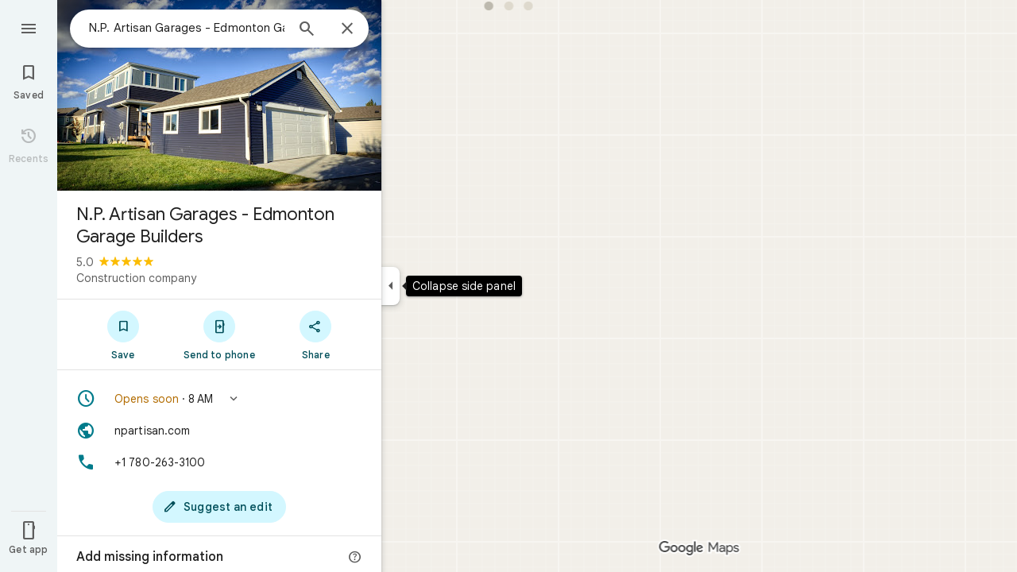

--- FILE ---
content_type: text/javascript; charset=UTF-8
request_url: https://www.google.com/maps/_/js/k=maps.m.en.7WWIEO4LVPs.2021.O/ck=maps.m.scoiwcz5gIQ.L.W.O/am=yAEAkAiA/rt=j/d=1/exm=JxdeQb,LsiLPd,Q6fY6e,SuCOhe,a,b,b8h8i,cQ25Ub,ds,dvPKEc,dw,dwi,en,enr,ep,jF2zFd,kUWD8d,log,lp,mmm,mo,nrw,ob,owc,per,ppl,pwd,sc,sc2,smi,smr,sp,std,stx,ti,uA7o6c,vd,vlg,vwr,wrc/ed=1/rs=ACT90oEGb-pC-o_OsP6WjNwotAkcYjiFkA/m=vcr?cb=M
body_size: 18798
content:
"use strict";_F_installCss(".mAWRAc{position:absolute;z-index:100}.gaBwhe{overflow:hidden;position:absolute;direction:ltr}.VnO4Ib{position:absolute;left:0;top:0;z-index:0}sentinel{}");
this._=this._||{};(function(_){var window=this;
try{
_.sJh=class{roundRect(){}isContextLost(){return!1}constructor(a){this.canvas=a;this.strokeStyle=this.fillStyle="#000000";this.lineCap="round";this.lineJoin="miter";this.lineWidth=1;this.miterLimit=10;this.shadowColor="#000000";this.shadowBlur=this.shadowOffsetY=this.shadowOffsetX=0;this.fontKerning="auto";this.createConicGradient=()=>({addColorStop(){}});this.drawFocusIfNeeded=()=>{};this.resetTransform=()=>{};this.getTransform=()=>new DOMMatrix;this.direction="inherit";this.filter="none";this.imageSmoothingEnabled=
!1;this.imageSmoothingQuality="high";this.lineDashOffset=0;this.setLineDash=()=>{};this.getLineDash=()=>[];this.ellipse=()=>{};this.isPointInStroke=()=>!1;this.getContextAttributes=()=>({alpha:!0,desynchronized:!1,colorSpace:"srgb",willReadFrequently:!1});this.createLinearGradient=()=>({addColorStop:()=>{}});this.createPattern=()=>null;this.createRadialGradient=()=>({addColorStop:()=>{}});this.reset=()=>{};this.save=()=>{};this.restore=()=>{};this.fillRect=()=>{};this.strokeRect=()=>{};this.clearRect=
()=>{};this.beginPath=()=>{};this.moveTo=()=>{};this.closePath=()=>{};this.lineTo=()=>{};this.rect=()=>{};this.fill=()=>{};this.stroke=()=>{};this.clip=()=>{};this.quadraticCurveTo=()=>{};this.bezierCurveTo=()=>{};this.arc=()=>{};this.arcTo=()=>{};this.isPointInPath=()=>!1;this.scale=()=>{};this.rotate=()=>{};this.translate=()=>{};this.transform=()=>{};this.setTransform=()=>{};this.fillText=()=>{};this.font="10px sans-serif";this.fontVariantCaps=this.fontStretch="normal";this.letterSpacing="0px";
this.strokeText=()=>{};this.textAlign="left";this.textBaseline="alphabetic";this.textRendering="auto";this.wordSpacing="0px";this.measureText=()=>({width:1,actualBoundingBoxAscent:0,actualBoundingBoxDescent:0,actualBoundingBoxLeft:0,actualBoundingBoxRight:0,fontBoundingBoxAscent:0,fontBoundingBoxDescent:0});this.drawImage=()=>{};this.createImageData=(b,c)=>{const d=typeof b!=="number",e=d?b.width:b;b=d?b.height:c||1;return{colorSpace:"srgb",width:e,height:b,data:Array(e*b)}};this.getImageData=(b,
c,d,e)=>({colorSpace:"srgb",width:d,height:e,data:Array(d*e)});this.putImageData=()=>{};this.globalAlpha=0;this.globalCompositeOperation="source-over"}};
}catch(e){_._DumpException(e)}
try{
_.Kd("vcr");
var bNh=function(a,b){a.imageSmoothingEnabled=b;a.mozImageSmoothingEnabled=b;a.webkitImageSmoothingEnabled=b;a.msImageSmoothingEnabled=b},K$=function(a){return`rgba(${Math.floor(a[0]*255)},${Math.floor(a[1]*255)},${Math.floor(a[2]*255)},${a[3]})`},cNh=function(a){const b=_.aNg(a);return a-b<1E-6?b:a},dNh=function(a,b){let c=null;b?c=new _.sJh(a):a.getContext&&(c=a.getContext("2d"));return c},eNh=function(a,b,c,d){d.fillStyle=a;d.save();d.beginPath();d.rect(b.left,b.top,b.width,b.height);d.translate(c.x,
c.y);d.fill();d.restore()},gNh=function(a,b){const c=Array(a.length);for(let d=0;d<a.length;d++)c[d]={index:d,value:a[d]};c.sort(fNh);b?(a=b,a.length=c.length):a=Array(c.length);for(b=0;b<c.length;b++)a[b]=c[b].index;return a},fNh=function(a,b){return a.value!==b.value?a.value-b.value:a.index-b.index},hNh=function(a,b){const c=a[3];return[c*a[0]+(1-c)*b[0],c*a[1]+(1-c)*b[1],c*a[2]+(1-c)*b[2],c+(1-c)*b[3]]},iNh=function(a,b){return a.xd||b.xd?a.xd?b.xd?a.xd.Ic()-b.xd.Ic():1:-1:0},jNh=function(a,b,
c,d,e){b=_.n8(a,b,d,c,e);b.width/=a.j4;b.height/=a.j4;return b},kNh=function(a){return a},mNh=function(a){return typeof a.setLineDash==="function"?a:new lNh(a)},lNh=class{constructor(a){this.context=a;this.U=null;this.N=0;this.zg=!0;this.y=this.x=this.H=0}setLineDash(a){this.U=a;this.zg=!0;this.N=0;this.H=a.length>0?a[0]:0}moveTo(a,b){this.x=a;this.y=b;this.context.moveTo(a,b)}lineTo(a,b){let c=this.x,d=this.y;var e=a-c,f=b-d;let g=Math.sqrt(e*e+f*f);if(g!==0){e/=g;for(f/=g;g>0;){let h;g>this.H?(h=
this.H,g-=h,this.H=0):(h=g,this.H-=h,g=0);c+=e*h;d+=f*h;this.zg?this.context.lineTo(c,d):this.context.moveTo(c,d);this.H===0&&(this.N=this.N===this.U.length-1?0:this.N+1,this.H=this.U[this.N],this.zg=!this.zg)}this.x=a;this.y=b}}};var qNh=function(a,b,c,d,e,f,g,h){var l=d.V(e);if(l){var m=e=!1;d=null;var n=1,p=Math.floor(h);if(l&&l.La){e=!0;var r=_.hS(l,h),v=_.SLg(l,p);(v=v&&l.data[12+60*p+52]!==0&&a.H?a.N.Te(v):null)?(c=c.H,n=c.va*.25,a=b.createPattern(a.H.zg(v,r,l.data[12+60*p+52+1],l.data[12+60*p+52+2],new _.sD(-(c.Ba/n%(v.width*2)),-(c.Da/n%(v.height*2)))),"repeat"),b.fillStyle=a,n=.25*Math.pow(2,h-p)):b.fillStyle=_.sA(r)}l&&l.U>0&&(a=_.mS(l,0,h),a>0&&(b.lineWidth=a/n,d=_.WQg(l,0,h),b.strokeStyle=_.sA(_.lS(l,0,h)),m=!0));
if(m||e){a=g*n;g=a!==1&&a!==0;h=256;if(g){b.save();b.scale(a,a);a=1/a;l=Array(f.length);for(p=0;p<f.length;++p){c=f[p];r=Array(c.length);for(n=0;n<c.length;++n)r[n]=c[n]*a;l[p]=r}f=l;h*=a}if(!(a=!m)&&(a=!d))a:{for(a=0;a<f.length;a++)if(!nNh(f[a],h)){a=!1;break a}a=!0}if(a)oNh(b,f),e&&b.fill("evenodd"),m&&b.stroke();else{e&&(oNh(b,f),b.fill("evenodd"));e=f;m=h;b.beginPath();f=b;d&&(f=mNh(b),f.setLineDash(d));b.lineJoin="round";for(h=0;h<e.length;h++){a=e[h];f.moveTo(a[0],a[1]);for(l=2;l<=a.length-
2;l+=2)pNh(a[l],a[l+1],a[l-2],a[l-1],m)?f.lineTo(a[l],a[l+1]):f.moveTo(a[l],a[l+1]);pNh(a[0],a[1],a[a.length-2],a[a.length-1],m)&&f.lineTo(a[0],a[1])}b.stroke();d&&f.setLineDash([])}g&&b.restore()}}},oNh=function(a,b){a.beginPath();for(let c=0;c<b.length;c++){const d=b[c];a.moveTo(d[0],d[1]);for(let e=2;e<d.length;e+=2)a.lineTo(d[e],d[e+1]);a.lineTo(d[0],d[1])}},pNh=function(a,b,c,d,e){return(a>=0||c>=0)&&(a<=e||c<=e)&&(b>=0||d>=0)&&(b<=e||d<=e)},nNh=function(a,b){for(let c=0;c<a.length-2;c+=2)if(!pNh(a[c],
a[c+1],a[c+2],a[c+3],b))return!1;return pNh(a[0],a[1],a[a.length-2],a[a.length-1],b)},tNh=class{constructor(){var a=new _.$Tg(1);this.H=new rNh;this.N=a}zg(a,b,c,d,e,f,g){e=d.N;var h=d.U[d.H];h>=0&&h<e.H?(sNh(e,h),e=e.N.length):e=0;h=e;if(!(h<1)){e=Array(h);for(let r=0;r<h;++r){var l=r,m=d;var n=r;var p=m.N;m=m.U[m.H];m>=0&&m<p.H?(sNh(p,m),n=p.points.subarray((n>0?p.N[n-1]:0)*2,p.N[n]*2)):n=new Float32Array(0);e[l]=n}d=d.V();qNh(this,a,b,c,d,e,f,g)}}};var rNh=class{zg(a,b,c,d,e){if(!a)return null;const f=d===1;d=d===2;const g=_.xh("CANVAS");g.width=a.width*(f?2:1);g.height=a.height*(d?2:1);const h=_.up(g);h.fillStyle=_.reb(b);h.fillRect(0,0,g.width,g.height);switch(c){case 1:h.globalCompositeOperation="multiply";break;case 2:h.globalCompositeOperation="screen"}c=h.createPattern(a,"repeat");if(f||d){eNh(c,new _.jg(0,0,a.width,a.height),new _.sD(0,0),h);eNh(c,new _.jg(f?a.width:0,d?a.height:0,a.width,a.height),new _.sD(d?a.width/2:0,f?a.height/2:
0),h);h.globalCompositeOperation="copy";c=h.createPattern;b=(b>>24&255)/255;const l=_.xh("CANVAS");l.width=g.width;l.height=g.height;const m=_.up(l);m.globalAlpha=b;m.globalCompositeOperation="copy";m.drawImage(g,0,0);eNh(c.call(h,l,"repeat"),new _.jg(0,0,g.width,g.height),e.add(new _.sD(d?0:a.width/2,f?0:a.height/2)),h)}else eNh(c,new _.jg(0,0,a.width,a.height),e.add(new _.sD(a.width/2,a.height/2)),h),(b>>24&255)/255<1&&(h.globalAlpha=(b>>24&255)/255,h.globalCompositeOperation="copy",h.drawImage(g,
0,0));return g}};var uNh=function(a,b,c,d,e,f){c>e||d>f||(b[3]<1&&a.clearRect(c,d,e,f),b[3]>0&&(a.fillStyle=K$(b),a.fillRect(c,d,e,f)))},vNh=function(a,b,c,d,e,f,g){const h=(c.y-d.y)/(c.x-d.x);d=c.y-c.x*h;c=c.y-(c.x-e)*h;d<0&&c<0||d>f&&c>f||(a.beginPath(),a.moveTo(0,g),a.lineTo(0,d),a.lineTo(e,c),a.lineTo(e,g),a.closePath(),b[3]<1&&(a.globalCompositeOperation="destination-out",a.fillStyle="#000",a.fill(),a.globalCompositeOperation="source-over"),b[3]>0&&(a.fillStyle=K$(b),a.fill()))};var wNh=function(a,b){if(a.ha!==b){var c=a.H[b];if(_.Bl(c,1)){const d=_.Cl(_.Dk(c,1));a.U=_.zi(c,7)?_.K(c,7):_.VR(d);if(!a.points||a.points.length<a.U*2)a.points=new Float32Array(a.U*2);c=_.MLg(a.V);_.WR(d,a.U,c,a.points);d.jj()}a.Fj=a.va.V(1,b);a.ha=b}},xNh=function(a,b){return _.Vk(a,2)&&b>0?_.Uk(a,2,b-1):0},yNh=function(a,b,c){return _.Vk(b,2)&&c<_.Vk(b,2)?_.Uk(b,2,c):a.U},zNh=function(a,b,c){if(!(b>=0&&b<a.N))return 0;wNh(a,b);a=_.y(a.H[b],6,1);return a===3?c===0?0:1:a},ANh=function(a,b,c){if(!(b>=
0&&b<a.N))return 0;wNh(a,b);a=_.y(a.H[b],8,1);return a===3?c===0?0:1:a},BNh=function(a,b){if(!(b>=0&&b<a.N))return 0;wNh(a,b);return a.Fj.H},CNh=class{constructor(a){this.Fj=null;this.ha=-1;this.points=null;this.U=-1;this.V=a.H;this.va=a.N;this.N=(this.H=_.E(this.V,_.Ht,7)&&_.NLg(_.n7(this.V))?_.KQg(_.n7(this.V)):null)?this.H.length:0}};var sNh=function(a,b){if(a.ha!==b){var c=a.V[b];if(_.J(c,7)){if(!a.points||a.points.length<8)a.points=new Float32Array(8);a.points[0]=0;a.points[1]=0;a.points[2]=256;a.points[3]=0;a.points[4]=256;a.points[5]=256;a.points[6]=0;a.points[7]=256;a.N=[4]}else{c=_.uS(c);const d=_.Cl(_.Dk(c,1)),e=_.zi(c,5)?_.K(c,5):_.VR(d);if(!a.points||a.points.length<e*2)a.points=new Float32Array(e*2);const f=_.MLg(a.U);_.WR(d,e,f,a.points);d.jj();a.N=[..._.Tk(c,4,_.M()),e]}a.Fj=a.va.V(2,b);a.ha=b}},DNh=function(a,b){if(!(b>=
0&&b<a.H))return 0;sNh(a,b);return a.Fj.H},ENh=class{constructor(a){this.N=this.points=this.Fj=null;this.ha=-1;this.U=a.H;this.va=a.N;this.H=(this.V=_.p7(this.U)&&_.m7(_.o7(this.U))?_.PQg(_.o7(this.U)):null)?this.V.length:0}};var FNh=function(a){const b=a.cursor;return b>=0&&b<a.N.length},GNh=class{constructor(a){this.Fj=null;this.cursor=0;this.H=a.H;this.U=a.N;this.Ba=a.Ka;(this.N=_.E(this.H,_.bS,11)?_.X8c(_.dS(this.H)):[])&&this.initialize()}Rd(){return FNh(this)}initialize(){FNh(this)&&(this.Fj=this.U.V(5,this.cursor))}ha(){this.cursor++;this.Rd()&&this.initialize()}reset(){this.cursor=0;this.initialize()}V(){return this.Fj.Vi}va(){return this.Fj.H}Te(){return this.Ba.H(this.H,this.cursor)}};var HNh=class{constructor(a,b){this.N=a;this.H=0;a=this.N;a=a.H==null?0:a.H.length;if(!b||b.length!==a){var c=Array(a);for(let d=0;d<a;d++)c[d]=BNh(this.N,d);b=gNh(c,b)}this.U=b}clone(){const a=new HNh(this.N,this.U);a.H=this.H;return a}Rd(){return this.U.length>this.H}ha(){this.H++}reset(){this.H=0}V(){var a=this.N;var b=this.U[this.H];b>=0&&b<a.N?(wNh(a,b),a=a.Fj.Vi):a=0;return a}va(){return BNh(this.N,this.U[this.H])}};var INh=class{constructor(a,b){this.N=a;this.H=0;{const c=this.N.H;if(!b||b.length!==c){a=Array(c);for(let d=0;d<c;d++)a[d]=DNh(this.N,d);b=gNh(a,b)}}this.U=b}clone(){const a=new INh(this.N,this.U);a.H=this.H;return a}Rd(){return this.U.length>this.H}ha(){this.H++}reset(){this.H=0}V(){var a=this.N;var b=this.U[this.H];b>=0&&b<a.H?(sNh(a,b),a=a.Fj.Vi):a=0;return a}va(){return DNh(this.N,this.U[this.H])}};var JNh=function(a){a=a.Te(0);a.N&&a.decode(3);return a.Te()},KNh=class{constructor(a,b,c,d){this.type=a;this.U=b!==void 0?b:0;this.H=c!==void 0?c:null;this.N=typeof d==="boolean"?d:!1}},LNh=function(a,b,c){return c?a.H[3+b]:a.H[b]},MNh=function(a){for(let b=0;b<a.H.length;b++)a.H[b].reset()},NNh=class{constructor(a){this.Cc=a;this.H=[];a=a.data;this.H[0]=new HNh(new CNh(a));this.H[1]=new GNh(a);this.H[2]=new INh(new ENh(a))}},ONh=class{constructor(a,b){this.cD=a;this.H=b}};var PNh=class{constructor(a,b,c,d){this.va=a;this.V=b;this.ha=c;this.Cc=d;this.H=0;this.U=this.N=null;this.w5=0;this.DZ=[];a=this.VV=new NNh(d);b=this.DZ;c=[];for(d=0;d<a.H.length;d++)c[d]=a.H[d].Rd()?a.H[d].va():-1;d=-1;let e=null;for(let n=0;;n++){let p=-1;for(var f=0;f<c.length;f++)c[f]>=0&&(p<0||c[f]<c[p])&&(p=f);if(p<0)break;f=a.H[p];const r=p%3;var g=0;const v=p>=3;if(r===0){g=a.Cc.H.N;var h=f.V();g=g.V(h).U;h=c[p];if(e){e.H<g&&(e.H=g);var l=f.N;var m=f.U[f.H];m>=0&&m<l.N?(wNh(l,m),l=l.Fj.V):
l=0;l>d?(e=new ONh(n,g),d=h):h<d&&(d=h)}else e=new ONh(n,g),e.H=g,d=h}else e&&(e=null);f.ha();c[p]=f.Rd()?f.va():-1;b.push(new KNh(r,g,e,v))}MNh(a)}bka(a,b,c,d){var e=25;d&&(this.H=this.w5=0,MNh(this.VV),e=-1);d=e;e=this.DZ.length;let f=0,g;for(g=this.w5;g<e&&(d<0||f<d);g++){const h=this.DZ[g],l=LNh(this.VV,h.type,h.N),m=h.type,n=this.Cc,p=n.H.N;m===0?h.U>this.H&&(this.va.zg(a,n,p,l,m,b,c,this.H),f++):(m===1?this.ha.zg(a,n,p,l,m,b,c):this.V.zg(a,n,p,l,m,b,c),f++);if(h.H)if(g+1===e||this.DZ[g+1].H!==
h.H)if(this.H<h.H.H-1){this.H++;g=h.H.cD-1;this.N&&(this.VV.H[0]=this.N,this.N=null);this.U&&(this.VV.H[3]=this.U,this.U=null);continue}else this.U=this.N=null,this.H=0;else h.H.cD===g&&this.H<h.H.H-1&&(this.N=LNh(this.VV,0).clone());l.ha()}this.w5=g}nh(){return this.DZ.length===this.w5&&this.U==null&&this.N==null}};var RNh=class{constructor(a){var b=new tNh,c=new QNh;this.U=a;this.H=b;this.N=c}gCa(a){return new PNh(this.U,this.H,this.N,a)}};var SNh=function(a,b){b.N=!1;b.H?b.H.next=b.next:a.U=b.next;b.next?b.next.H=b.H:a.H=b.H;a.V--},TNh=function(a,b){b.N=!0;b.next=null;if(b.H=a.H)a.H.next=b;a.H=b;a.U||(a.U=a.H);a.V++},UNh=class{constructor(){this.maxLength=1E4;this.N={};this.U=this.H=null;this.V=0}has(a){a:{if(a=this.N[a]){if(a.WA){a=!0;break a}delete this.N[a.key];SNh(this,a)}a=!1}return a}get(a){return this.N[a]}use(a){a&&a.N&&(SNh(this,a),TNh(this,a))}add(a){if(a&&!a.N)for(this.N[a.key]=a,TNh(this,a);this.V>this.maxLength;)this.U&&
(a=this.U,delete this.N[a.key],SNh(this,a))}};var VNh=class{constructor(a,b,c,d){this.fillStyle=a;this.N=b;this.U=c;this.Sf=d;this.H=null}zg(a,b){b/=this.Sf;const c=this.yh();a.drawImage(c,0,0,c.width*b,c.height*b)}yh(){if(this.H!==null)return this.H;const a=_.xh("canvas"),b=_.up(a);var c=this.Sf;a.width=c*256;a.height=c*256;b.scale(c,c);b.fillStyle=this.fillStyle;b.fillRect(0,0,256,256);b.beginPath();b.strokeStyle=this.U;b.lineWidth=1;c=16;let d=256/c;for(var e=1;e<d;e++){var f=e*c;b.moveTo(f,0);b.lineTo(f,256);f=e*c;b.moveTo(0,f);b.lineTo(256,
f)}b.stroke();b.beginPath();b.lineWidth=2;b.strokeStyle=this.N;c=128;d=256/c;for(e=0;e<=d;e++)f=e*c,b.moveTo(f,0),b.lineTo(f,256),f=e*c,b.moveTo(0,f),b.lineTo(256,f);b.stroke();return this.H=a}};var QNh=class{zg(a,b,c,d){b=JNh(d);a.drawImage(b,0,0,256,256)}};var YNh=function(){WNh||(WNh=new XNh);return WNh},ZNh=function(a,b){a.count===a.last+1?(a.H[a.count]=b,a.count++,a.last++):(a.H[a.H.indexOf(void 0)]=b,a.count++)},XNh=class{constructor(){this.H=[];this.last=-1;this.count=0}yh(a,b){if(this.count===0){var c=_.xh("canvas");c.width=a;c.height=b;return c}c=this.last;for(var d=0;d<this.last-1;d++){if(!this.H[d])continue;const e=this.H[d].width>=a,f=this.H[d].height>=b;if(e||f)c=d;if(e&&f)break}d=this.H[c];this.H[c]=void 0;d.width<a||d.height<b?(d.width<
a&&(d.width=a),d.height<b&&(d.height=b)):_.up(d).clearRect(0,0,a,b);this.count--;if(this.count===0)this.last=-1;else if(c===this.last)for(;this.last>=0&&!this.H[this.last];)this.last--;return d}},WNh=null;var $Nh=class{constructor(a,b,c,d){this.x=a;this.y=b;this.width=c;this.height=d;this.valid=!0}};var cOh=function(a){for(;a.U!==a.V;)aOh(a);a.U=a.V=0;a.ha=a.H.width*Math.floor(a.H.height/a.N)+1;a.va=Array(a.ha);const b=Math.floor(a.H.height/a.N);for(let c=0;c<b;c++){const d=Math.floor(a.H.width/a.N);for(let e=0;e<d;e++){const f=e*a.N;bOh(a,new $Nh(f,c*a.N,e===d-1?a.H.width-f:a.N,a.N))}}},aOh=function(a){const b=a.va[a.U];b&&(b.valid=!1);a.va[a.U]=null;a.U=++a.U%a.ha;return b},bOh=function(a,b){a.va[a.V]=b;a.V=++a.V%a.ha},dOh=function(a,b,c){c>a.N&&(a.N=c,cOh(a));var d=0;let e=0,f=a.H.width;for(;d<
b;){const g=aOh(a);d+=g.width;f=g.x<f?g.x:f;e=g.y;d<b&&g.x+g.width>=a.H.width&&(bOh(a,new $Nh(f,e,d,a.N)),d=0,f=a.H.width,e=0)}d-=b;c=new $Nh(f,e,b,c);bOh(a,c);d!==0&&bOh(a,new $Nh(f+b,e,d,a.N));return c},eOh=class{constructor(){this.N=40;this.ha=this.V=this.U=0;this.va=[];this.H=_.xh("canvas");this.H.width=2048;this.H.height=2E3;cOh(this)}yh(a){return a&&a.valid?this.H:null}},fOh=_.tk||!1;var gOh=class{constructor(a,b,c,d,e){this.canvas=a;this.width=b;this.height=c;this.key=d;this.cache=e;this.HA=0}release(){this.HA--;this.HA<=0&&(ZNh(YNh(),this.canvas),this.cache&&this.cache.remove(this.key))}};var hOh=class{constructor(){this.data=[];this.H=0}reset(){this.H=0}append(a,b,c,d,e,f){const g=6*this.H;this.data[g+0]=a;this.data[g+1]=b;this.data[g+2]=c;this.data[g+3]=d;this.data[g+4]=e;this.data[g+5]=f;this.H++}getX(a){return this.data[6*a]}getY(a){return this.data[6*a+1]}};var iOh=class{constructor(a=0){this.N=a;this.cursor=0;this.map={};this.H=!!a;this.keys=Array(a)}has(a){return!!this.map[a]}get(a){return this.map[a]}set(a,b){this.H&&this.keys[this.cursor]&&this.remove(this.keys[this.cursor]);this.map[a]=b;this.H&&(this.keys[this.cursor]=a,this.cursor=(this.cursor+1)%this.N)}remove(a){delete this.map[a]}};var tOh=function(a,b,c,d,e,f,g){const h=c.type===4||c.type===1;h&&(b.save(),b.translate(-f,-g));switch(c.type){case 0:f=-1*c.height/2;g=c.width;var l=c.height,m=c.ha,n=c.Bs;d=d.data;e=e.H(c.H());var p=c.label.hn();if(p)for(d=jOh(a.va,d.V(),d.ha(),d.Ic(),p,a.N),p=0;p<d;++p){const r=kOh(e);lOh(b,a.N[2*p]+c.Xj,a.N[2*p+1]+c.Ll+f,g,l,m,r.fill,r.outline,n,a.N[2*p],a.N[2*p+1],c.U,c.Da!=null?c.Da:c.U)}break;case 2:g=d.H.Ta;if(f=g.mD(c.N))if(mOh(a,f,g,e,c,d.data.Ic()),e=c.label.hn())for(e=jOh(a.va,d.data.V(),
d.data.ha(),d.data.Ic(),e,a.N),d=0;d<e;++d)g=a.N[2*d]+c.Xj,l=a.N[2*d+1]+c.Ll,g-=f.va,(m=nOh(f))&&oOh(b,m,f,g,l);break;case 3:f=d.data;g=c.label.Hs();if((d=e.H(c.Ek))&&(d=_.kS(d,g))&&(e=e.H(c.H()))&&_.kS(e,g)&&c.label.isVisible()&&(e=c.label.hn()))for(e=jOh(a.va,f.V(),f.ha(),f.Ic(),e,a.N),f=0;f<d.H.length;f++)if(g=_.n8(a.ha,d,c.text,f),l=jNh(a.ha,d,f,c.text,c.pX),(m=_.ZTg(a.ha,d,g.width,g.height,c.text,f))&&m.width!==0&&m.height!==0)for(n=0;n<e;++n)pOh(b,m,a.N[2*n]+c.Xj+c.width/2-l.width/2+d.V(f)/
2,a.N[2*n+1]+c.Ll-l.height/2+d.ha(f)/2,g,l.width,l.height);break;case 4:f=c.label.Hs();if(d=e.H(c.Ek))if(g=_.kS(d,f))d=_.n8(a.ha,g),(a=_.ZTg(a.ha,g,d.width,d.height))&&a.width!==0&&a.height!==0&&(e=e.H(c.H()))&&_.kS(e,f)&&c.label.isVisible()&&(f=c.shift,e=c.label.jn(),_.ESg(e,f),f=_.LTg(c),m=_.W7(e.H,f),f=e.getX(m),g=e.getY(m),l=e.getX(Math.ceil(m))-e.getX(Math.floor(m)),e=e.getY(Math.ceil(m))-e.getY(Math.floor(m)),e=Math.atan2(e,l),b.save(),b.translate(f,g),b.rotate(e+(c.label.fI()?Math.PI:0)),pOh(b,
a,-c.width/2,-c.height/2,d,c.width,c.height),b.restore());break;case 1:if(g=d.H.Xa,f=g.mD(c.N))if(mOh(a,f,g,e,c,d.data.Ic()),l=(g=f.H)&&g.H,f.canvas||f.U||f.N||l)n=l?null:nOh(f),l=c.shift,c.label.fI()&&c.ha&&(l*=-1),g?(m=c.H(),e=e.H(m),g=qOh(g,n,f.U),rOh(a,b,m,e,d.data.Ic(),c,f,g,c.label.fI(),l)):sOh(b,c,f,n,c.label.fI(),l)}h&&b.restore()},mOh=function(a,b,c,d,e,f){var g=e.H();b.Ba!==g&&b.qb();e=!!b.canvas||!!b.N||uOh(a,b.U);var h=b.H;if(!(h&&h.H||e))if(d=d.H(g),b.Ba=g,c=c.va,b.H)vOh(c,b,g,d,f,a.Da);
else if(b.ha)a:{if(h=e=null,(a=b.ha)&&a.U&&a.U.complete){if(g=wOh(c,a.key,g))if(a.N){h=a.U;var l=a.N;if(d.Fa){var m=xOh(c,l.width,l.height),n=_.up(m);n.globalAlpha=(_.d9c(d,f)>>24&255)/255;n.drawImage(h,l.left,l.top,l.width,l.height,0,0,l.width,l.height);n.globalAlpha=1;h=m}else h=null}else{if(a.H&&a.U){f=(_.jS(d,f)>>24&255)/255;b.N=new yOh(a.H,a.U,f);break a}}else e=zOh(c,a.U,f,d,a.H.left,a.H.top,a.H.width,a.H.height),a.N&&(h=zOh(c,a.U,f,d,a.N.left,a.N.top,a.N.width,a.N.height,a.N.width));l=a.H;
h&&(l=(a.N.width-a.H.width)/2,m=(a.N.height-a.H.height)/2,l=Math.floor(l),m=a.N.height%2===1?Math.floor(m):Math.floor(m+.5),b.va=l,b.Fa=m,n=_.up(h),n.globalCompositeOperation="source-over",g?(d.ha&&(n.globalAlpha=(_.jS(d,f)>>24&255)/255),n.drawImage(a.U,a.H.left,a.H.top,a.H.width,a.H.height,l,m,a.H.width,a.H.height),n.globalAlpha=1):n.drawImage(e,0,0,a.H.width,a.H.height,l,m,a.H.width,a.H.height),e=h,l=a.N);e&&(c.H?b.U=AOh(e,l):b.canvas=e)}}else b.V&&(a=b.V)&&(f=c.jpa(a.text,a.width,a.fontSize,a.fontFlags,
d,f),c.H?b.U=AOh(f,new _.jg(0,0,a.width+10,a.fontSize+10)):b.canvas=f)},nOh=function(a){return a.U&&a.U.valid?BOh?BOh.yh(a.U):null:a.N?a.N.H:a.canvas?a.canvas:null},oOh=function(a,b,c,d,e){(c.N?c.N.alpha:1)<1&&(a.globalAlpha=c.N?c.N.alpha:1);var f=c.V;const g=c.ha,h=c.U||c.N,l=g?g.Sf:1,m=h?h.x:0,n=h?h.y:0;let p;h?(p=h.width,f=h.height):f?(p=f.width+10,f=f.fontSize+10):g&&g.N?(p=g.N.width,f=g.N.height):g&&g.H?(p=g.H.width,f=g.H.height):(p=b.width,f=b.height);a.drawImage(b,m,n,p,f,Math.floor(d+.5),
Math.floor(e+.5-f/l/2),p/l,f/l);(c.N?c.N.alpha:1)<1&&(a.globalAlpha=1)},uOh=function(a,b){return a.U?!!b&&b.valid:!!b},rOh=function(a,b,c,d,e,f,g,h,l,m){a.U&&!a.V&&(a.V=new eOh);const n=g.H.Da;a.H.reset();COh(f,g,l,m,a.H);for(f=0;f<a.H.H;f++)if(l=DOh(a,c,d,e,g,h,a.H.data[6*f+4],a.H.data[6*f+5]),l.width>0&&l.height>0){b.save();b.translate(a.H.getX(f),a.H.getY(f));b.rotate(a.H.data[6*f+2]);m=a.H.data[6*f+3];if(a.U){const p=l;b.drawImage(a.V.yh(p),p.x,p.y,l.width,l.height,m,-(l.height/n/2),l.width/n,
l.height/n)}else b.drawImage(l.canvas,0,0,l.width,l.height,m,-(l.height/n/2),l.width/n,l.height/n);b.restore()}},sOh=function(a,b,c,d,e,f){var g=b.label.jn();_.ESg(g,f);f=g.U(g.zo);b=b.U;e?g.anchor===1?(e=f-b,b=f-b-c.width):(e=f+c.width+b,b=f+b):(e=f+b,b=f+b+c.width);f=_.W7(g.H,e);b=_.W7(g.H,b);e=g.getX(f);f=g.getY(f);const h=g.getX(b);g=g.getY(b)-f;g=Math.atan2(g,h-e);a.save();a.translate(e,f);a.rotate(g);g!==0?(g=!!(a.imageSmoothingEnabled||a.mozImageSmoothingEnabled||a.webkitImageSmoothingEnabled||
a.msImageSmoothingEnabled),bNh(a,!0),oOh(a,d,c,0,0),bNh(a,g)):oOh(a,d,c,0,0);a.restore()},COh=function(a,b,c,d,e){var f=a.label.jn();_.ESg(f,d);d=b.H.U;const g=b.H.Da;var h=b.H.V,l=f.U(f.zo);a=a.U;b=_.W7(f.H,c?f.anchor===1?l-a:l+b.width+a:l+a);if(!(b<0||b>f.lg()-1))for(EOh.init(f,b,5,c),c=d.length/4,f=h?Math.floor(c/2):0,h=0;f<c&&EOh.next();){b=h+EOh.distance;l=b*g;a=f;for(var m=a;m<c&&!(d[m*4]+d[m*4+2]/2>l);m++)f++;l=e;m=l.append;var n=EOh.getX(),p=EOh.getY();m.call(l,n,p,EOh.angle,d[a*4]/g-h,a,
f);h=b}},DOh=function(a,b,c,d,e,f,g,h){var l=e.H;b=FOh(l,b);e=b.V;var m=l.U.length/4,n=l.V?Math.floor(m/2):0;let p;if(m=h===m&&g===n)var r=b.H;else p=`${g}-${h}`,r=e[p];if(!uOh(a,r)){r=h-1;var v=[],A=c.ha?_.jS(c,d):0;c=c.Fa?_.d9c(c,d):0;v.push(A);v.push(c);c=l.U[g*4];for(d=g;d<h;d++)v.push(l.Ba[d]),v.push(l.U[d*4]-c);h=v.join("");c=a.Ba;if(!c.has(h)||!uOh(a,c.get(h))){l=l.U;A=b.N;var D=b.U;v=d=l[g*4];for(var L=r;L>=g;L--){var R=l[L*4]+l[L*4+2];R>v&&(v=R)}R=Math.ceil(v-d);v=GOh(f);let Y,ea;a.U?(Y=
dOh(a.V,R,v),L=a.V.yh(Y)):(L=YNh().yh(R,v),ea=new gOh(L,R,v,h,a.Ba));L=_.up(L);a.U&&(L.save(),L.translate(Y.x,Y.y),L.clearRect(0,0,R,v));if(n>0)for(L.globalAlpha=D/255,D=g;D<=r;D++){var W=D-n;R=l[W*4+2];W=l[W*4+3];if(R===0||W===0)continue;const ra=(R-l[D*4+2])/2,ua=(v-W)/2,Fa=D-n;L.drawImage(f.yh(Fa),HOh(f,Fa),f.H?f.H[Fa].rect.top:f.region?f.region.y:0,R,W,l[D*4]-d-ra,ua,R,W)}for(L.globalAlpha=A/255;g<=r;g++)n=l[g*4+2],A=l[g*4+3],n!==0&&A!==0&&(D=(v-A)/2,L.drawImage(f.yh(g),HOh(f,g),f.H?f.H[g].rect.top:
f.region?f.region.y:0,n,A,l[g*4]-d,D,n,A));a.U&&L.restore();r=a.U?Y:ea;c.set(h,r)}r=c.get(h);a.U||r.HA++;m?b.H=r:e[p]=r}return r},pOh=function(a,b,c,d,e,f,g){a.drawImage(b,0,0,e.width,e.height,Math.floor(c+.5),Math.floor(d+.5),f,g)},kOh=function(a){let b="magenta",c="magenta";a.va&&(b=_.sA(_.eS(a,0)),c=_.sA(_.eS(a,4)));return{fill:b,outline:c}},lOh=function(a,b,c,d,e,f,g,h,l,m,n,p,r){const v=b+f/2,A=c+f/2,D=d-f,L=e-f;a.lineWidth=f;a.strokeStyle=h;a.fillStyle=g;if(p>0||r>0)a.shadowOffsetX=p,a.shadowOffsetY=
r,a.shadowBlur=2,a.shadowColor="rgba(0, 0, 0, 0.2)";g!=="magenta"&&(l>0?(IOh(a,b,c,b+d,c+e,m,n,l,0),a.fill()):a.fillRect(b,c,d,e));if(p>0||r>0)a.shadowOffsetX=0,a.shadowOffsetY=0,a.shadowBlur=0;h!=="magenta"&&f>0&&(l?(IOh(a,b,c,b+d,c+e,m,n,l,f/2),a.stroke()):a.strokeRect(v,A,D,L))},IOh=function(a,b,c,d,e,f,g,h,l){b+=l;c+=l;d-=l;e-=l;h-=l;a.beginPath();a.moveTo(b,c);g<c&&(a.lineTo(f-h,c),a.lineTo(f,c-h),a.lineTo(f+h,c));a.lineTo(d,c);f>d&&(a.lineTo(d,g-h),a.lineTo(d+h,g),a.lineTo(d,g+h));a.lineTo(d,
e);g>e&&(a.lineTo(f+h,e),a.lineTo(f,e+h),a.lineTo(f-h,e));a.lineTo(b,e);f<b&&(a.lineTo(b,g+h),a.lineTo(b-h,g),a.lineTo(b,g-h));a.lineTo(b,c)},JOh=class{constructor(a,b){var c=new UNh;this.va=a;this.Da=c;this.ha=b;this.V=null;this.U=fOh;this.N=Array(2);this.Ba=new iOh(this.U?1E3:void 0);this.H=new hOh}cka(a,b,c,d,e,f){if(b.isVisible()){for(var g=0;g<b.elements.length;++g)b.elements[g].type===0&&tOh(this,a,b.elements[g],c,d,e,f);for(g=0;g<b.elements.length;++g)b.elements[g].type!==0&&tOh(this,a,b.elements[g],
c,d,e,f)}}},EOh=new class{constructor(){this.points=null;this.distance=this.angle=this.y2=this.x2=this.y1=this.x1=this.H=this.step=this.threshold=0}init(a,b,c,d=!1){this.points=a;this.threshold=c;this.step=d?-1:1;a=0|b;this.H=d&&a!==b?a:a+this.step;this.y1=this.x1=0;this.x2=this.points.getX(b);this.y2=this.points.getY(b);this.distance=this.angle=0}getX(){return this.x1}getY(){return this.y1}next(){if(this.H<0||this.H>=this.points.lg())return!1;const a=this.x2,b=this.y2;let c=this.points.getX(this.H),
d=this.points.getY(this.H),e=c-a,f=d-b;const g=this.threshold*(e*e+f*f),h=c-a,l=d-b;let m=this.H+this.step;for(;m>=0&&m<this.points.lg();){const n=this.points.getX(m),p=this.points.getY(m),r=n-a,v=p-b,A=-r*l+v*h;if(A*A>g)break;c=n;d=p;e=r;f=v;m+=this.step}this.H=m;this.x1=a;this.y1=b;this.x2=c;this.y2=d;this.angle=Math.atan2(f,e);this.distance=Math.sqrt(e*e+f*f);return!0}};var KOh=class extends _.BTg{U(a){a.H.H.ha.clear();a.H.H.V.clear();return _.m8}H(){return!0}Oa(){}};var LOh=class{constructor(a){this.H=a}zg(a,b,c,d,e){a.save();a.scale(c,c);c=[];for(var f=0;f<b.length;++f){const g=b[f],h=g.H.labels;for(let l=0;l<h.length;++l)c.push({label:h[l],Cc:g})}c.sort((g,h)=>g.label.Nr()-h.label.Nr()||g.label.au-h.label.au||g.label.kQ()-g.label.kQ());for(b=0;b<c.length;++b)f=c[b].Cc,this.H.cka(a,c[b].label,f,f.H.Ga,d,e);a.restore()}};var MOh=function(a,b,c,d,e,f,g){if(e!==0){var h=b;g&&(h=mNh(b),h.setLineDash(g));b.lineWidth=e;b.strokeStyle=f;b.beginPath();e=c.N;f=c.U[c.H];e=f>=0&&f<e.N?_.Vk(e.H[f],2)+1:0;for(f=0;f<e;f++){var l=c.N;var m=c.U[c.H],n=f;if(m>=0&&m<l.N){wNh(l,m);m=l.H[m];var p=xNh(m,n);l=yNh(l,m,n)-p}else l=0;n=a;a:{p=c.N;var r=c.U[c.H],v=f;m=a.V;if(!(r>=0&&r<p.N)){m=m||new Float32Array(0);break a}wNh(p,r);const A=p.H[r];r=xNh(A,v);v=yNh(p,A,v);p=p.points.subarray(r*2,v*2);m?(m.length<p.length&&(m=new Float32Array(p.length)),
m.set(p)):m=p}n=n.V=m;d!==0&&_.DSg(n,l,-d);h.moveTo(n[0],n[1]);for(m=2;m<l*2-1;m+=2)h.lineTo(n[m],n[m+1])}b.stroke();g&&h.setLineDash([])}},NOh=class{constructor(a){this.N=a;this.U=_.xh("canvas");this.U.width=this.U.height=256*this.N;this.H=_.up(this.U);this.H.scale(this.N,this.N);this.H.lineJoin="round";this.V=new Float32Array(128)}zg(a,b,c,d,e,f,g,h){b=b.data;e=d.V();if(e=c.V(e)){var l=e.U;if(!(h>=l)){var m=_.lS(e,h,g)>>24&255;if(m!==0){c=null;var n=_.WQg(e,h,g);n&&(c=n.map(v=>v*f));n=_.VQg(e,h,
g)*f;var p;if(c)var r=p=0;else r=zNh(d.N,d.U[d.H],h),p=ANh(d.N,d.U[d.H],h);a.lineCap=r!==0||p!==0?"round":"butt";a.lineJoin="round";r=_.mS(e,h,g)*f;p=_.sA(_.lS(e,h,g));h===0&&l>1&&(_.lS(e,1,g)>>24&255)<255?this.T$(a,b,d,n,e,f,g):(m<255&&(g=a.globalCompositeOperation,a.globalCompositeOperation="destination-out",MOh(this,a,d,n,r,"rgba(0,0,0,1.00)",c),a.globalCompositeOperation=g),MOh(this,a,d,n,r,p,c))}}}}T$(a,b,c,d,e,f,g){this.H.clearRect(0,0,256,256);let h,l;var m=zNh(c.N,c.U[c.H],0);h=ANh(c.N,c.U[c.H],
0);b=zNh(c.N,c.U[c.H],1);l=ANh(c.N,c.U[c.H],1);this.H.globalCompositeOperation="source-over";this.H.lineCap=m!==0||h!==0?"round":"butt";m=_.sA(_.lS(e,0,g));MOh(this,this.H,c,d,_.mS(e,0,g)*f,m,_.WQg(e,0,g));this.H.globalCompositeOperation="destination-out";this.H.lineCap=b!==0||l!==0?"round":"butt";MOh(this,this.H,c,d,_.mS(e,1,g)*f,"black",null);a.drawImage(this.U,0,0,Math.floor(256*this.N),Math.floor(256*this.N),0,0,256,256)}};var OOh=function(a,b,c){_.Ypa(a.fC,b.Wh,b.Vh,cNh(b.zoom));b=a.fC.TF-a.height/2;c[0]=Math.round((a.fC.SF-a.width/2)*a.N)/a.N;c[1]=Math.round(b*a.N)/a.N},POh=function(a){const b=`translate3d(${-a.offset[0]}px, ${-a.offset[1]}px, 0) scale(1)`;a.H.style.transform=b;a.H.style.webkitTransform=b},QOh=class{constructor(a,b,c=!1){this.container=a;this.N=1;this.qo=null;this.H=_.xh("DIV");c?this.H.className="VnO4Ib":(this.H.style.position="absolute",this.H.style.left="0px",this.H.style.top="0px",this.H.style.zIndex=
"0");this.container.appendChild(this.H);this.width=a.clientWidth;this.height=a.clientHeight;this.U=_.XM();this.V=_.XM();this.fC=new _.Xpa(22);this.offset=_.XM();this.ha=cNh(b.zoom);this.va=this.container.style.backgroundColor;OOh(this,b,this.U);POh(this)}Kb(){return this.width}Fb(){return this.height}resize(a,b){if(a!==this.width||b!==this.height)this.width=a,this.height=b,this.container.style.width=`${a}px`,this.container.style.height=`${b}px`}update(a){let b=!1;if(this.width!==a.width||this.height!==
a.height)this.resize(a.width,a.height),b=!0;b||this.ha!==cNh(a.zoom)?(this.ha=cNh(a.zoom),OOh(this,a,this.U),_.ZM(this.V,this.U),_.YM(this.offset,0,0)):(OOh(this,a,this.V),_.Bac(this.V,this.U,this.offset));POh(this)}};var GOh=function(a){if(!a.N)if(a.region)a.N=a.region.height;else if(a.H)for(let b=0;b<a.H.length;b++)a.H[b].rect.height>a.N&&(a.N=a.H[b].rect.height);else a.N=a.V.height;return a.N},HOh=function(a,b){return a.H?a.H[b].rect.left:(a.region?a.region.x:0)+a.U[b]},ROh=class{constructor(a){this.V=a;this.H=this.U=this.region=null;this.N=0}yh(a){return this.H?this.H[a].WA:this.V}};var SOh=class{constructor(){this.H=null;this.V={};this.U=this.N=255}};var qOh=function(a,b,c){b=new ROh(b);a.H?b.H=a.H:(b.region=c,b.U=a.Fa);return b},FOh=function(a,b){a.ha[b]||(a.ha[b]=new SOh);return a.ha[b]},TOh=class{constructor(a,b,c,d,e,f,g,h,l){this.key=a;this.height=b;this.Ba=c;this.va=d;this.N=e;this.Fa=f;this.U=g;this.Da=h;this.V=l;this.H=null;this.ha={}}};var UOh=class extends _.QRg{constructor(a,b){super(a,b);this.Ba=0;this.H=this.ha=this.V=this.N=this.U=this.canvas=null;this.Fa=this.va=0;this.Da=fOh}qb(){this.N=this.U=this.canvas=null;this.H&&(this.H.H=null)}kb(){if(!this.Da){const a=YNh();this.canvas&&ZNh(a,this.canvas);if(this.H)for(const b of Object.values(this.H.ha)){b.H&&b.H.release();for(const c of Object.values(b.V))c.release()}}super.kb()}};var VOh=class{constructor(a){this.key=a;this.rect=this.WA=null;this.N=!1;this.H=this.next=null}};var yOh=class{constructor(a,b,c){this.H=b;this.alpha=c;this.x=a.left;this.y=a.top;this.width=a.width;this.height=a.height}};var WOh=class{drawText(a,b,c,d,e,f,g,h,l){a.font=_.qPg(e,f,g);a.textBaseline="middle";e=f="magenta";h.ha&&(f=_.sA(_.jS(h,l)));h.Fa&&(e=_.sA(_.d9c(h,l)));h=f;l=e;l!=="magenta"&&(a.strokeStyle=l,a.lineWidth=2,a.strokeText(b,c,d));h!=="magenta"&&(a.fillStyle=h,a.lineWidth=2,a.fillText(b,c,d))}};var vOh=function(a,b,c,d,e,f){if(b=b.H){var g=[],h=[];{var l=[],m=b.Ba.length;const v={};if(d.ha){var n=_.jS(d,e);if((n&4278190080)===0)n=null;else{var p=d.Fa?_.d9c(d,e):0;if(wOh(a,b.key,c)){var r=FOh(b,c);r.N=n>>24&255;r.U=p>>24&255}for(r=0;r<m;r++){const A=b.V&&r<Math.floor(m/2),D=`${A?p:n}${b.Ba[r]}`;let L;f.has(D)?L=f.get(D):v[D]?L=v[D]:(L=new VOh(D),v[D]=L,A?h.push(r):g.push(r));l.push(L)}n=l}}else n=null}b.H=n;if(g.length!==0||h.length!==0)if(wOh(a,b.key,c)){for(a=0;a<g.length;a++)d=g[a],e=
b.H[d],e.WA=b.va[d],e.rect=new _.jg(b.N[d*4],b.N[d*4+1],b.N[d*4+2],b.N[d*4+3]),f.add(e);for(g=0;g<h.length;g++)a=h[g],d=b.H[a],d.WA=b.va[a],d.rect=new _.jg(b.N[a*4],b.N[a*4+1],b.N[a*4+2],b.N[a*4+3]),f.add(d)}else{c=b.H;p=n=0;for(l=0;l<h.length;l++)m=h[l],c[m].rect=new _.jg(n,0,b.U[m*4+2],b.U[m*4+3]),n+=Math.ceil(b.U[m*4+2]);for(l=0;l<g.length;l++)m=g[l],c[m].rect=new _.jg(p+n,0,b.U[m*4+2],b.U[m*4+3]),p+=Math.ceil(b.U[m*4+2]);p=n+p;l=b.height;m=XOh(b,p,l,g,h);if(a=zOh(a,m,e,d,0,0,p,l,b.V?n:void 0)){for(d=
0;d<h.length;d++)e=c[h[d]],e.WA=a,f.add(e);for(h=0;h<g.length;h++)d=c[g[h]],d.WA=a,f.add(d);f=!0}else f=!1;f||(b.H=null)}}},AOh=function(a,b){BOh||(BOh=new eOh);b=dOh(BOh,b.width,b.height);var c=BOh.yh(b);c=_.up(c);c.clearRect(b.x,b.y,b.width,b.height);c.drawImage(a,0,0,b.width,b.height,b.x,b.y,b.width,b.height);return b},wOh=function(a,b,c){const d=a.N[b];if(d===void 0)a.N[b]=c;else if(d!==c)return!1;return!0},zOh=function(a,b,c,d,e,f,g,h,l){if(!d.ha)return null;const m=_.sA(_.jS(d,c));a=xOh(a,g,
h);const n=_.up(a);l?(c=_.sA(_.d9c(d,c)),n.fillStyle=c,n.fillRect(0,0,l,h),n.fillStyle=m,n.fillRect(l,0,g-l,h)):(n.fillStyle=m,n.fillRect(0,0,g,h));n.globalCompositeOperation="destination-in";n.drawImage(b,e,f,g,h,0,0,g,h);return a},xOh=function(a,b,c){if(a.H){YOh||(YOh=_.xh("canvas"));ZOh||(ZOh=_.xh("canvas"));a=YOh;YOh=ZOh;ZOh=a;const d=_.up(a);d.globalCompositeOperation="source-over";a.width<b||a.height<c?(a.width<b&&(a.width=b),a.height<c&&(a.height=c)):d.clearRect(0,0,b,c)}else a=YNh().yh(b,
c);return a},XOh=function(a,b,c,d,e){const f=a.H;var g=$Oh||_.xh("canvas");$Oh||($Oh=g,g.height=60);g.width<b&&(g.width=b);g.height<c&&(g.height=c);g.width*g.height>65536&&b*c<=65536&&(g.width=b,g.height=c);g=_.up(g);g.clearRect(0,0,b,c);b=[e,d];for(c=0;c<b.length;c++)for(d=b[c],e=0;e<d.length;e++){const h=d[e],l=f[h];g.drawImage(a.va[h],a.N[4*h],a.N[4*h+1],a.N[4*h+2],a.N[4*h+3],l.rect.left,l.rect.top,l.rect.width,l.rect.height)}return $Oh},aPh=class{constructor(a){this.U=a;this.V=new WOh;this.H=
fOh;this.N={}}jpa(a,b,c,d,e,f){const g=c+10;b=xOh(this,b+10,g);const h=_.up(b);this.V.drawText(h,a,0,g/2,c,d,this.U,e,f);return b}},$Oh=null,YOh=null,ZOh=null,BOh=null;var bPh=class{constructor(a,b,c,d,e){this.key=a;this.Sf=e;this.U=b;this.H=c;this.N=d}};var cPh=class{constructor(a,b,c,d){this.text=a;this.width=b;this.fontSize=c;this.fontFlags=d}};var dPh=function(a,b,c,d,e,f,g,h,l){const m=a.Pl.je(b),n=a.Pl.Ga();d=d>1E4||d<0?0:d;const p=_.QLg(_.x(a.Pl.H,_.RLg,4),b);b=p.Kb();const r=p.Fb(),v=d*a.N+b;e.push(m);f.push(n.Te());g[c*4]=p.getX();g[c*4+1]=p.getY();g[c*4+2]=p.Kb();g[c*4+3]=p.Fb();e=c+1;e<h.length&&(h[e]=h[c]+b);l[c*4]=d*a.N;l[c*4+1]=0;l[c*4+2]=b;l[c*4+3]=r;return{height:r,D4a:v}},gPh=class{constructor(a,b,c,d,e){this.Pl=a;this.U=b;this.Ba=c;this.Sf=d;this.ha=e;this.V=!1;this.va=new aPh(e);this.H=new Map;this.N=d*2}initialize(a,b){if(!this.V&&
a.length!==0){if(a.length!==b.length)throw Error("zk");for(let W=0;W<a.length;W++){var c=a[W];const Y=b[W];if(_.K7(c)||_.mPg(c)){var d=0,e=_.V7(c,this.Pl.Ic());for(const ea of _.G7(_.l7(c))){if(_.Vk(ea,6)){c=ea;var f=e,g=`${Y}:0:${d}`,h=_.Vk(c,6),l=_.Vk(c,7),m=h+l,n=[],p=[],r=Array(m*4),v=Array(m);v[0]=0;m=Array(m*4);this.Pl.Ga();let ra=0;for(var A=0;A<l;++A){var D=A,L=_.Vk(c,10)?_.Uk(c,10,A)/8:0;D=dPh(this,_.Uk(c,7,A),D,L,n,p,r,v,m);ra=ra>D.height?ra:D.height}D=A=0;for(L=0;L<h;++L){var R=L+l;const ua=
_.Vk(c,8)?_.Uk(c,8,L)/8:0;R=dPh(this,_.Uk(c,6,L),R,ua,n,p,r,v,m);D=D>R.D4a?D:R.D4a;A=A>R.height?A:R.height;ra=ra>R.height?ra:R.height}h=new UOh(D/this.N,A/this.N);h.H=new TOh(g,Math.ceil(ra),n,p,r,v,m,this.N,!!_.Vk(c,7));c=this.bF(c,f);this.H.set(c,h)}else ea.H()&&(c=ea,f=e,g=c.yb(),n=this.Pl.Ci(c),p=this.U.H(n),n=_.YQg(p,f),r=_.XQg(p,f),v=this.measureText(g,n,r),p=new UOh(v,n),p.V=new cPh(g,v,n,r),c=this.bF(c,f),this.H.set(c,p));++d}}else if(_.lPg(c))for(d=_.I7(c)?2:1,e=0;e<d;++e){g=e===0?_.G7(_.l7(c)):
_.G7(_.H7(c));f=0;for(const ea of g)g=this.Pl.Ci(ea),n=this.U.H(g),p=_.V7(c,this.Pl.Ic()),_.kS(n,p)||(r=`${Y}.${e}.${f}`,_.Vk(ea,6)?(g=ea,n=r,h=this.Pl.H,r=_.Uk(g,6,0),r=_.QLg(_.x(h,_.RLg,4),r),r=new _.jg(r.getX(),r.getY(),r.Kb(),r.Fb()),v=null,_.Vk(g,7)&&(v=_.Uk(g,7,0),v=_.QLg(_.x(h,_.RLg,4),v),v=new _.jg(v.getX(),v.getY(),v.Kb(),v.Fb())),l=r.width/this.Sf,m=r.height/this.Sf,h=this.Pl.Ga(),h.N&&h.decode(3),g=this.bF(g,p),p=new UOh(l,m),p.ha=new bPh(`${g}-${n}`,h.Te(),r,v,this.Sf),this.H.set(g,p)):
ea.H()&&(p=c,g=ea,v=n,n=g.yb(),p=_.V7(p,this.Pl.Ic()),r=_.YQg(v,p),h=_.XQg(v,p),l=this.measureText(n,r,h),v=new UOh(l,r),v.V=new cPh(n,l,r,h),g=this.bF(g,p),this.H.set(g,v))),++f}}this.V=!0}}measureText(a,b,c){b=_.qPg(b,c,this.ha);ePh||(_.STg?c=new self.OffscreenCanvas(0,0):(c=_.xh("canvas"),c.width=c.height=128),ePh=_.up(c));c=ePh;fPh!==b&&(fPh=b,c.font=b);return Math.ceil(c.measureText(a).width)}mD(a){return this.H.get(a)||null}bF(a,b){if(_.Vk(a,6))return b=_.Tk(a,6,_.M()).map(c=>this.Pl.je(c)).join(":"),
_.Vk(a,7)&&(b+=`:outlineSpriteIndex:${_.Uk(a,7,0)}`),b;if(a.H()){const c=this.Pl.Ci(a);return`${a.yb()}:${c}:${b}:${this.Ba}`}return null}hp(){}},ePh=null,fPh="";var hPh=function(a){var b=a.data.H;let c=0;for(const R of _.aS(_.cS(b))){if(_.K7(R))_.yPg(R,c,a);else if(_.mPg(R))a:{var d=R,e=c;b=a;var f=b.H;if(_.k7(_.l7(d))){var g=f.Xa,h=b.data,l=_.V7(d,h.Ic()),m=_.qNg(_.Nl(h.H,_.O7));f=f.Ga;var n=0,p=0,r=_.G7(_.l7(d));for(var v=0;v<r.length;v++){var A=r[v],D=void 0;if(D=_.kS(f.H(h.Ci(A)),l))D=D.N(m),A=D.height,D=D.width;else{A=g.bF(A,l);D=g.mD(A);if(!D)break a;A=D.height;D=D.width}n+=A;D>p&&(p=D)}A=h.U;D=_.J7(d);var L=_.Cl(_.F7(_.nNg(D)));v=_.Fc(L)/A;A=_.Fc(L)/
A;L.jj();if(!(v<0||v>256||A<0||A>256)){D=_.K(D,4);L=(p+1)/Math.pow(2,_.K(d,12)/8);p=L*Math.cos(D*Math.PI/1800)/2;D=L*Math.sin(D*Math.PI/1800)/2;L=new Float64Array(4);L[0]=v-p;L[1]=A-D;L[2]=v+p;L[3]=A+D;p=new _.tPg(L);n=-n/2;d=_.vPg(b,d,e);e=d.Xa=p;v=p.lg()-1;e=_.uPg(e.va,v)/2;d.jn().zo=_.W7(p.va,e);for(e=0;e<r.length;++e)A=r[e],p=h.Ci(A),(v=_.kS(f.H(p),l))?(D=v.N(m),A=D.height,n+=A/2,p=_.wPg(p,1,n,-D.width/2,v,m),_.X7(d,p),n+=A/2):(A=g.bF(A,l),v=g.mD(A),n+=v.height/2,p=_.xPg(p,1,n,-v.width/2,A,v,
!0),_.X7(d,p),n+=v.height/2);g=d;_.sPg(b,g);b.H.labels.push(g)}}}c++}},iPh=class{constructor(a,b,c){this.Sf=a;this.H=b;this.N=c}};var jPh=class{constructor(a,b,c,d,e,f,g){this.canvas=a;this.x=b;this.y=c;this.width=d;this.height=e;this.U=f;this.N=g;this.context=_.up(a);this.H=b!==0||c!==0||d!==a.width||e!==a.height}jj(){this.H&&this.U&&this.U.jj(this)}};var kPh=class{constructor(a){this.height=this.width=256;this.H=a}jj(){}yh(a,b){const c=this.H;a*=c;b*=c;const d=_.xh("CANVAS");d.width=a;d.height=b;_.up(d).scale(c,c);return new jPh(d,0,0,a,b,this,this.H)}};var lPh=class{constructor(a){this.height=this.width=256;this.H=a;this.U=[];this.N=[]}jj(a){const b=this.H;a.context.clearRect(a.x/b,a.y/b,a.width/b,a.height/b);this.N.push(a)}yh(a,b){if(this.N.length===0){var c=_.xh("CANVAS");const d=this.H;c.width=d*this.width*6;c.height=d*this.height*4;this.U.push(c);_.up(c).scale(d,d);for(let e=0;e<4;e++)for(let f=0;f<6;f++){const g=new jPh(c,d*this.width*f,d*this.height*e,d*this.width,d*this.height,this,this.H);this.N.push(g)}}c=this.H;a*=c;b*=c;c=this.N.pop();
c.width=a;c.height=b;return c}};var nPh=function(a,b){const c=a.data.H;a=a.data.Ka;const d=_.E(c,_.bS,11)?_.X8c(_.dS(c)):[];let e=0;for(let f=0;f<d.length;f++){const g=a.H(c,f);g&&(e+=mPh(g,b))}return e},oPh=function(a,b){let c=0;a=a.data;a.Ff()&&(a=a.Ga(),c+=mPh(a,b));return c},mPh=function(a,b){a.N&&a.decode(3);return a.nh()&&a.Te().src.length!==0?0:(a=a.Te(),a.decode&&a.src?a.decode().then(b,b):_.$g(a,"load",()=>{b()}),1)},pPh=function(a,b){b.H.he||(b.H.he=a.Ib.gCa(b));return b.H.he},qPh=function(a,b,c=!1){if(b.H.Kw||b.xd.ni()===
4)return!0;const d=b.H.he;if(d.w5>0||d.DZ.length!==1)var e=null;else e=d.DZ[0],e.type!==1?e=null:(d.w5=1,e=JNh(LNh(d.VV,e.type,e.N)));if(e)return b.H.Ch=e,!0;e=b.H.Ya;e||(e=a.Gb.yh(256,256),b.H.Ya=e);a=e;if(a.H){a.context.save();a.context.setTransform(1,0,0,1,a.x,a.y);a.context.beginPath();a.context.rect(0,0,a.width,a.height);a.context.clip();const f=a.N;a.context.scale(f,f)}d.bka(e.context,1,b.data.Ic(),c);e.H&&e.context.restore();return d.nh()},rPh=function(a,b){const c=b.H;c.he=null;c.Ya&&(c.Ya.jj(),
c.Ya=null);c.Ch=null;pPh(a,b);qPh(a,b,!0)},tPh=class extends _.zTg{constructor(a,b,c,d,e,f,g){super();this.Ib=a;this.hb=b;this.Xa=c;this.V=e;this.va=new _.yTg(f,g);(a=sPh[d])?d=a:(a=_.tk?new lPh(d):new kPh(d),d=sPh[d]=a);this.Gb=d;this.N=[this.Ya,this.Fa,this.Ba,this.Da,this.gCa,this.Ga,this.render,this.Ka];this.Ta=[33,34,52,35,36,37,38,39];this.ub=this.N.indexOf(this.Fa);this.La=this.N.indexOf(this.Ba);this.Oa=this.N.indexOf(this.Da)}U(a){var b=a.H;b.ha.length||(b.ha=Array(this.N.length));b=a.H;
for(var c=0;c<this.N.length;++c)if(!b.ha[c]){var d=this.N[c];if(d===this.Ga||d===this.render||d===this.Ka){const e=b.ha[this.Oa].getState()==="success",f=b.ha[this.ub].getState()==="success",g=b.ha[this.La].getState()==="success";if(!(e&&f&&g))continue}this.ha=this.Ta[c];b.ha[c]=d.call(this,a);return _.m8}a=[];for(c=0;c<this.N.length;++c)(d=b.ha[c])&&d.getState()==="pending"&&a.push(d);return a.length?_.iOg.apply(null,a):_.ATg}H(a){for(let b=0;b<this.N.length;++b){const c=a.H.ha[b];if(!c||c.getState()!==
"success")return!1}return!0}Da(a){function b(){--c.Oa===0&&d.setValue(!0)}const c=a.H;c.Oa=0;const d=new _.oS;c.Oa+=nPh(a,b);c.Oa+=oPh(a,b);return c.Oa?d:_.m8}Fa(a){const b=this.V.H(a.xd.Tg().Zj);a=_.xTg(this.va,a,b);return a.getState()==="pending"?a:_.m8}Ba(a){var b=this.va;a=_.uTg(a.data,a.H.N);return _.wTg(b,[...a])}Ya(a){const b=a.H;if(!b.N){var c=a.data.Rh,d=a.xd.Tg().Zj,e=this.V.H(d);const f=a.data.Da;f.length&&e.N(f);e.V(c);c=a.data.Lc(d,e);b.N=c;a.data.Jd(c);a.data.ub()}b.Ga||(_.nPg(a,!0,
!1),_.oPg(a,!0,!1),c=a.data.Rh,d=a.xd.Tg().Zj,e=this.V.H(d),a=a.data.Da,a.length&&e.N(a),e.V(c),b.Ga=new _.ETg(d,e));return _.m8}gCa(a){pPh(this,a);return _.m8}Ga(a){if(!a.H.labels.length){var b=this.hb;if(a.data.va()&&!a.H.Gq){var c=a.H;c.Ta||(c.Ta=c.Xa=new gPh(a.data,c.Ga,a.xd.Tg().Zj.Yo(),b.Sf,b.H));var d=_.aS(_.cS(a.data.H)),e=[];for(var f=0;f<d.length;f++)e.push(f);c.Ta.initialize(d,e);c.Ly=b.N;b=_.aS(_.cS(a.data.H));c=a.data.U;for(d=0;d<b.length;d++)if(e=b[d],_.lPg(e)){f=_.J7(e);f=_.Cl(_.F7(_.nNg(f)));
var g=_.Fc(f)/c,h=_.Fc(f)/c;f.jj();g<0||g>256||h<0||h>256||_.XPg(e,d,new _.pe(g,h),a)}b=a.H.labels;c=a.xd.Ic();b.sort(_.FTg);d=0;e=b.length/2;f=0;for(g=0;g<b.length-1;g++){h=b[g];const l=c-d;l>0&&h.Nk===0&&(h.Nk=l);f++;f>=e&&(d++,e/=2,f=0)}hPh(a);b=a.H.labels;c=!0;for(d=0;d<b.length;++d)b[d].N!==2&&(c=!1),_.rPg(b[d]);a.H.labels.sort(_.FTg);a.H.ej=!c}a.H.Gq=!0}return _.m8}Ka(a){const b=a.H.labels;if(b.length&&a.H.N)for(let L=0;L<b.length;L++){var c=this.Xa,d=b[L],e=a,f=a.H.Ga;for(let R=0;R<d.elements.length;R++){var g=
d.elements[R];switch(g.type){case 2:var h=c,l=e,m=f,n=l.H.Ta,p=n.mD(g.N);p&&mOh(h,p,n,m,g,l.data.Ic());break;case 1:p=c;l=g;m=f;var r=e.H.Xa;if(g=r.mD(l.N)){n=l.label.Hs();h=l.label.fI();mOh(p,g,r,m,l,n);var v=(r=g.H)&&r.H,A=!!g.canvas||!!g.U||!!g.N;if(r&&(A||v)){var D=null;A&&!v&&(D=nOh(g));if(D||v){A=l.H();const W=m.H(A);m=l.shift;h&&l.ha&&(m*=-1);v=qOh(r,D,g.U);r=A;D=W;p.U&&!p.V&&(p.V=new eOh);p.H.reset();COh(l,g,h,m,p.H);for(h=0;h<p.H.H;h++)DOh(p,r,D,n,g,v,p.H.data[6*h+4],p.H.data[6*h+5])}}}}}}return _.m8}render(a){return qPh(this,
a)?_.m8:null}},sPh={};var jOh=function(a,b,c,d,e,f){const g=a.Fa,h=_.SM();let l=0;for(let m=a.H.start;m<=a.H.end;m++)uPh(a,b,c,d,m,h)&&(_.RM(_.OTg,e.H,e.N,0,1),_.sac(h,_.OTg,g),f[l*2]=g[0],f[l*2+1]=g[1],l++);return l},uPh=function(a,b,c,d,e,f){var g=a.camera,h=a.N;if(a.U===0||a.U===1){g=a.U===1;var l=1/Math.pow(2,d);h=Math.pow(2,a.zoom-d);b=b*l+e;if(b+l<a.va.start/_.i7+.5||b>a.va.end/_.i7+.5)f=!1;else{b*=a.N;d=c*l*a.N;c=(g?Math.floor(b):b)-a.V;e=(g?Math.floor(d):d)-a.ha;var m=l=h;g&&(g=Math.floor(d+256*h)-a.ha,l=(Math.floor(b+
256*h)-a.V-c)/256,m=(g-e)/256);_.qac(f,l,m,1,c,e,0);f=!0}return f}l=1/(1<<d);d=h/256*l;_.tac(f,d,d);c=c*l-(-g.targetY/_.i7+.5);f[12]=(b*l-(g.targetX/_.i7+.5)+e)*h;f[13]=c*h;a=a.Da;_.uac(a,0,g.rd(),g.Xu());_.UM(a,f,f);f[12]+=g.Kb()/2;f[13]+=g.Fb()/2;return!0},vPh=function(a,b,c){const d=Math.floor(c[0]+.5),e=Math.floor(c[5]+.5),f=Math.abs(c[0]-d)>1E-6||Math.abs(c[5]-e)>1E-6;var g=a.Ba;a=c[12]*g;g*=c[13];if(c[4]!==0||c[1]!==0||f)return b.transform(c[0],c[1],c[4],c[5],a,g),1/Math.sqrt(c[0]*c[0]+c[1]*
c[1]);b.transform(d,0,0,e,Math.floor(a+.5),Math.floor(g+.5));return 1/Math.sqrt(d*d)},wPh=class{constructor(a){this.Ba=a;this.camera=null;this.ha=this.V=this.N=this.zoom=0;this.va=new _.CZ(0,0);this.H=new _.CZ(0,0);this.U=2;this.Fa=_.QM();this.Da=_.SM()}};var xPh=function(a,b=!1){b?(a.je=a.Ga,a.Ya=!1):a.Ya=!0;a.Vd.If()},yPh=function(a){const b=a.Ob?a.ad.U.indexOf(1)>=0?2:1:3;a.Lc[b]||(a.Lc[b]=K$(_.AOg(b)));return a.Lc[b]},zPh=function(a){let b=!1;if(a.Ba){var c=a.hb.Ti;const f=a.canvas.Ti;var d=c.width/parseInt(c.style.width,10),e=g=>(Math.floor(g/256)+2)*256;e=a.Mb?kNh:e;a=e(parseInt(c.style.width,10));c=e(parseInt(c.style.height,10));if(f.style.width!==`${a}px`||f.style.height!==`${c}px`)f.style.width=`${a}px`,f.style.height=`${c}px`;a=a*d|0;d=c*
d|0;if(f.width!==a||f.height!==d)f.width=a,f.height=d,b=!0}return b},APh=function(a){let b=null;if(!a.La)b=_.xh("canvas");else if(a.La.canvas.width<a.context.canvas.width||a.La.canvas.height<a.context.canvas.height)b=a.La.canvas;b&&(b.width=a.context.canvas.width,b.height=a.context.canvas.height,a.La=dNh(b,a.Jd),a.imageSmoothingEnabled||bNh(a.La,!1));return a.La},BPh=function(a,b,c){var d=b.H.Ch;if(d)a=a.ha(),c.drawImage(d,0,0,256*a,256*a);else if(d=b.H.Ya){a=a.ha()/d.N;b=Math.floor(d.width);const e=
Math.floor(d.height);d.H?c.drawImage(d.canvas,d.x,d.y,b,e,0,0,b*a,e*a):c.drawImage(d.canvas,0,0,b*a,e*a)}},CPh=function(a){a.Ba=!1;a.Da=null;_.fk(a.Yb);a.Yb=null;a.canvas=a.hb;a.context=a.Yg;a.canvas.Ti.style.display=""},DPh=function(a,b){for(let c=0;c<b.length;c++){const d=!(!b[c].data||!a.Ka.wF(b[c])&&!b[c].H.Kw);if(!a.Gb[b[c].xd.hash]===d)return!0}return!1},EPh=function(a,b){const c=new Set;b.forEach(d=>{c.add(d.xd.hash)});for(const d in a.Gb)if(!c.has(d))return!0;return!1},FPh=function(a){for(let b=
0;b<a.length;b++)if(a[b].H.Kw)return!0;return!1},GPh=function(a,b){for(let c=0;c<b.length;c++){const d=b[c];a.Gb[d.xd.hash]=a.Ka.wF(d)||d.H.Kw}},IPh=class extends _.qTg{constructor(a,b,c,d,e,f,g,h){const l=Math.floor(h.N()*256)/256;var m=d.KC;const n=new _.YTg(b,m);var p=new _.$Tg(l),r=new NOh(l),v=new iPh(l,h.Fa,p);const A=new wPh(l);p=new JOh(A,p);const D=new RNh(r);r=g.tk();m=new tPh(D,v,p,l,m,h,r);v=new KOh;v=new _.dSg(m,v,new _.tTg(v,r),r);super(a,b,d,v,g,n,f,c);this.options=h;this.Ya=!1;this.je=
0;this.Lc={};this.Ba=!1;this.Da=this.Yb=null;this.Gb={};this.jf=-1;this.Xe=this.Mb=!1;this.Ed=this.Q4=-1;this.Mc=!1;this.Oa=1;this.La=null;this.Sf=l;this.va=A;this.context=this.Yg=e;this.kh=p;this.Kg=new LOh(this.kh);this.Ka=v;this.he=m;this.Ob=h.Lc;this.Jd=h.Zl;this.Wg=new VNh(K$(hNh(_.KRg,_.wOg)),K$(hNh(_.LRg,_.wOg)),K$(hNh(_.MRg,_.wOg)),this.Sf);this.Xg=new VNh(K$(hNh(_.NRg,_.xOg)),K$(hNh(_.ORg,_.xOg)),K$(hNh(_.PRg,_.xOg)),this.Sf);this.hb=f;this.imageSmoothingEnabled=h.imageSmoothingEnabled;this.init(h)}run(){this.canvas.V(this.hb.H);
super.run()}Ib(){super.Ib();_.vSg(this.U,this.ad)}init(){this.Pq.KC.N.va(()=>{xPh(this)});this.ad.onChange(()=>void xPh(this))}getContext(){return this.context}isRenderingStable(){return _.pTg(this)||this.H.H||this.Ga<=this.je?!1:!0}N(a){var b=this.va,c=this.ad.Qd(),d=this.ha();b.Ba=d;var e=_.vOg(c);b.camera=c;b.va=_.tOg(c);b.H=_.uOg(c);b.zoom=Math.log(e/256)/Math.LN2;b.N=e;b.U=2;if(c.Xu()===0&&c.rd()===0&&c.Ki()===0){Math.abs(b.zoom-Math.round(b.zoom))<1E-9?(b.U=0,b.zoom=Math.round(b.zoom)):(b.U=
1,b.zoom=cNh(b.zoom));b.N=Math.pow(2,b.zoom)*256;var f=(.5-c.targetY/_.i7)*b.N;e=(c.targetX/_.i7+.5)*b.N-c.Kb()/2;c=f-c.Fb()/2;b.V=Math.round(e*d)/d;b.ha=Math.round(c*d)/d}this.Mb=Math.abs(this.ad.Ic()-this.jf)>1E-4;a:if(b=zPh(this),d=this.Hm.H,this.Ba){!this.Oa&&(c=DPh(this,d),e=EPh(this,d),f=!!_.mSg(this.Hm),c||e||f)&&(this.Oa=3);c=this.ha()!==this.Q4;e=this.va;e=e.H.end-e.H.start+1;var g=(f=FPh(d))||this.Xe;if(this.Ed!==this.Fa.dK()||this.Mb||b||c||e>1||g||this.Mc)this.Oa=1;if(this.Oa){--this.Oa;
if(this.Oa===0){this.Gb={};GPh(this,d);this.jf=this.ad.Ic();this.Q4=this.ha();this.Ed=this.Fa.dK();this.Xe=f;this.Mc=!1;b=!0;break a}this.Ya=!0}b=!1}else b=!0;try{this.context.setTransform(1,0,0,1,0,0)}catch(m){d=Error(),d.message="initContext: Error accessing canvas.",_.Rg(d,{errorType:9})}if(b){this.V.update(this.Hm.H,this.Hm.va,!this.ad.V,this.Ga);this.U=this.V.jK();_.fSg(this.Ta);this.Ba&&(b=this.Da,d=this.ha(),c=yPh(this),b.N=d,c!==b.va&&(b.container.style.backgroundColor=c,b.va=c),this.Da.update(this.H));
this.je=0;this.imageSmoothingEnabled||bNh(this.context,!1);this.Da&&this.context.clearRect(0,0,this.context.canvas.width,this.context.canvas.height);this.context.save();b=this.ub();d=this.ha();this.context.translate(-b.x*d,-b.y*d);b=this.Hm.U;this.context.save();this.context.scale(d,d);g=this.ad;d=this.context;f=this.Ob;e=g.Qd();c=e.Kb();e=e.Fb();f=f?g.U.indexOf(1)>=0?2:1:3;f=_.AOg(f);var h=g.Tw(),l=267.1960013541594/Math.PI;g=new _.sD(0,0);h.H(-180,l,g);let m=new _.sD(0,0);h.H(180,l,m);let n=new _.sD(0,
0);h.H(-180,-l,n);let p=new _.sD(0,0);h.H(180,-l,p);h=Math.abs(g.x-m.x)<1;l=Math.abs(g.y-m.y)<1;if(!h&&g.x>m.x||h&&g.x>n.x){let r=g;g=n;n=r;r=m;m=p;p=r}l?(uNh(d,f,0,0,c,g.y),uNh(d,f,0,n.y,c,e)):h?(uNh(d,f,0,0,g.x,e),uNh(d,f,n.x,0,c,e)):(vNh(d,f,g,m,c,e,0),vNh(d,f,n,p,c,e,e));this.context.restore();_.jSg(this.Ta,b);for(d=0;d<b.length;++d)b[d].H.length&&(c=b[d].H[0],c.H.length>0&&this.bka(c.H,d));this.imageSmoothingEnabled||bNh(this.context,!0);if(!this.H.H&&this.ad.V){b=this.U.N;d=[];for(c=0;c<b.length;c++)e=
b[c],(this.Ka.wF(e)||e.H.Kw)&&d.push(e);d.length>0&&this.Kg.zg(this.context,d,this.ha(),_.COg(this.U),_.DOg(this.U))}this.context.restore();this.Ba&&(b=this.Da,d=this.ub(),b.qo&&(d=`translate(${b.offset[0]+d.x}px, ${b.offset[1]+d.y}px) scale(1)`,b.qo.style.transform=d,b.qo.style.webkitTransform=d))}else this.Da.update(this.H);this.Ya&&xPh(this,!0);a&&_.hSg(this.Ta,a)}bka(a,b){const c=[];var d=[];for(var e=0;e<a.length;++e){var f=a[e];f.data||f.N===null?f.nh()&&(this.H.H?f.xd.Ic()===this.H.N&&(f=_.wNg(f.xd,
-1),d.push(f)):c.push(f)):d.push(f)}a=this.Ob?this.ad.U.indexOf(1)>=0?2:1:3;if(a===2)var g=this.Xg;else a===1&&(g=this.Wg);if(g)for(a=this.ha(),e=_.SM(),f=0;f<d.length;f++)for(var h=d[f].xd,l=this.va.H.start,m=this.va.H.end;l<=m;l++)uPh(this.va,h.getX(),h.getY(),h.Ic(),l,e)&&(this.context.save(),vPh(this.va,this.context,e),g.zg(this.context,a),this.context.restore());if(c.length){_.Ka(c,iNh);d=this.ha();g=this.context;a=!1;b>0&&c[0].xd.Ic()!==this.H.N&&(a=!0,g=APh(this),g.setTransform(1,0,0,1,0,0),
g.clearRect(0,0,this.context.canvas.width,this.context.canvas.height),b=this.ub(),g.translate(-b.x*d,-b.y*d));b=_.SM();for(e=0;e<c.length;e++)if(f=c[e],h=f.data,!h.Ba()){this.Fa.FW(f);f.H.Kw||this.Ka.wF(f)||f.xd.ni()!==4||this.Ka.y_(f,2);m=f.H.N;if(f.H.Zt||m.Oa.length)f.H.Zt=!1,rPh(this.he,f);l=this.va.H.start;for(m=this.va.H.end;l<=m;l++){if(!uPh(this.va,h.V(),h.ha(),h.Ic(),l,b))continue;g.save();let n=vPh(this.va,g,b);a&&g.clearRect(0,0,256*d,256*d);if(f.H.Kw||f.xd.ni()===4){g.save();g.beginPath();
g.rect(0,0,256*d,256*d);g.clip();g.scale(d,d);const p=pPh(this.he,f);n<HPh&&(n=HPh);p.bka(g,n,this.ad.Ic(),!0);g.restore()}else BPh(this,f,g);g.restore()}}a&&(this.context.save(),this.context.setTransform(1,0,0,1,0,0),this.context.drawImage(g.canvas,0,0,this.context.canvas.width,this.context.canvas.height,0,0,this.context.canvas.width,this.context.canvas.height),this.context.restore())}}ha(){return Math.floor(this.ad.H*256)/256}kb(){this.Ba&&CPh(this);super.kb()}ub(){if(this.Mb||!this.Ba)return new _.sD(0,
0);var a=_.Rh();_.MOg(this.ad.Tw(),0,0,a);const b=_.Rh(),c=Math.ceil(this.H.zoom-1E-6);_.JM(a[0],a[1],a[2],c,b);a=new _.sD(0,0);var d=this.ad.Tw();_.xjb(Math.floor(b[0]),Math.floor(b[1]),0,c,_.C7);_.UMg(d,a);a.x|=0;a.y|=0;return a}zf(){}},HPh=1/524288;var JPh=class extends _.XRg{Zo(){return this.renderer}SEa(){return new _.f8(this.renderer.Ka.U.pK())}EEa(){return new _.f8(new _.R7)}FEa(){}kb(){this.renderer.dispose();super.kb()}Ac(){super.Ac();var a=this.renderer;a.Ba=!0;var b=a.hb.Ti;b.style.display="none";a.canvas=new _.oO;zPh(a);const c=a.canvas.Ti;_.qFa(c,b);a.context=dNh(c,a.Jd);const d=_.xh("DIV");a.Yb=d;a.options.Mb?d.className="gaBwhe":(d.style.overflow="hidden",d.style.position="absolute",d.style.direction="ltr");d.style.backgroundColor=
yPh(a);d.style.width=`${b.width}px`;d.style.height=`${b.height}px`;b.parentNode.insertBefore(d,b);a.options.Mb?c.className="mAWRAc":(c.style.position="absolute",c.style.zIndex="100");c.style.backgroundColor="rgba(0,0,0,0)";a.Da=new QOh(d,a.H,a.options.Mb);b=a.Da;b.qo=c;b.H.appendChild(b.qo);a.Mc=!0}Zd(){super.Zd();CPh(this.renderer)}};var KPh=class extends _.JRg{H(a,b,c,d,e,f,g,h,l){b=new IPh(d,e,h,f,b.N,c,l,a);c=this.Cja(a,f,b.Ka,d);return new JPh(d,e,f,b,c,g,new _.rRg(a.Xa))}};_.Yra(3,new class{RHa(){return new KPh}});
_.Ld();
}catch(e){_._DumpException(e)}
}).call(this,this._);
// Google Inc.
